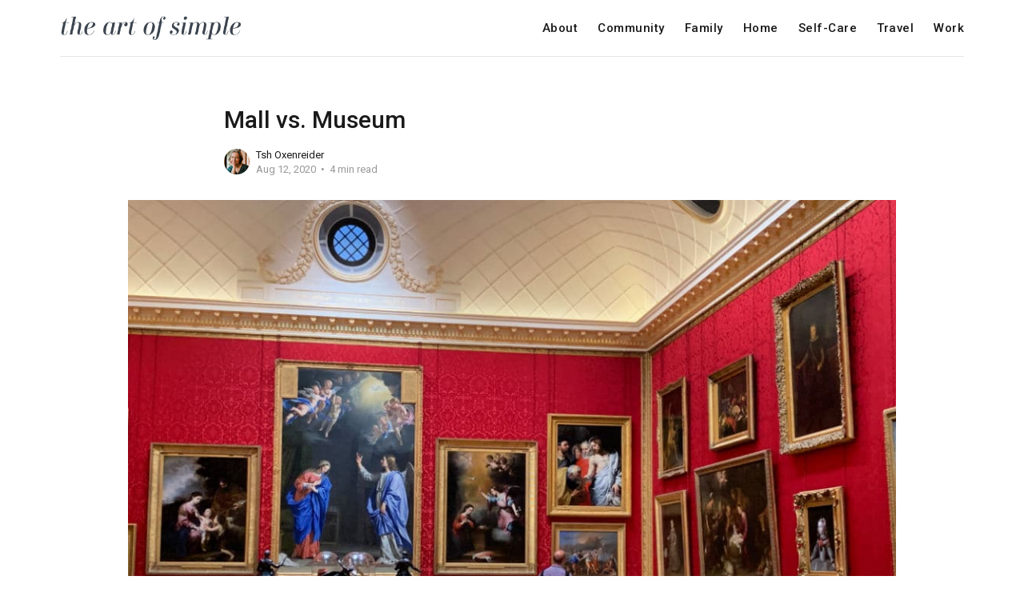

--- FILE ---
content_type: text/html; charset=utf-8
request_url: https://www.theartofsimple.net/instagramasamuseum/
body_size: 6817
content:
<!DOCTYPE html>
<html lang="en">

<head>
    <meta charset="utf-8">
    <meta name="viewport" content="width=device-width, initial-scale=1">
    <title>Mall vs. Museum</title>
    <link rel="stylesheet" href="https://www.theartofsimple.net/assets/built/screen.css?v=0cc2b42da1">
    <link rel="stylesheet" href="https://fonts.googleapis.com/css?family=Roboto:400,400i,500,700,700i">

    <script>
        var siteUrl = 'https://www.theartofsimple.net';
    </script>

    <link rel="icon" href="https://www.theartofsimple.net/content/images/size/w256h256/2021/07/aos-favicon.png" type="image/png">
    <link rel="canonical" href="https://www.theartofsimple.net/instagramasamuseum/">
    <meta name="referrer" content="no-referrer-when-downgrade">
    
    <meta property="og:site_name" content="The Art of Simple">
    <meta property="og:type" content="article">
    <meta property="og:title" content="Mall vs. Museum">
    <meta property="og:description" content="This week in my newsletter [http://tsh.substack.com] I shared that I’ve been
mulling philosophically about social media lately (who am I kidding; I always
do, but I tend to even more in late summer
[https://the-art-of-simple.ghost.io/doubledownonbeinghuman/], as I end my
sabbatical from intense screen">
    <meta property="og:url" content="https://www.theartofsimple.net/instagramasamuseum/">
    <meta property="og:image" content="https://www.theartofsimple.net/content/images/wp-content/uploads/2020/08/museum.jpg">
    <meta property="article:published_time" content="2020-08-12T14:00:37.000Z">
    <meta property="article:modified_time" content="2021-07-22T18:00:16.000Z">
    <meta property="article:tag" content="Self-Care">
    
    <meta property="article:publisher" content="https://www.facebook.com/ghost">
    <meta name="twitter:card" content="summary_large_image">
    <meta name="twitter:title" content="Mall vs. Museum">
    <meta name="twitter:description" content="This week in my newsletter [http://tsh.substack.com] I shared that I’ve been
mulling philosophically about social media lately (who am I kidding; I always
do, but I tend to even more in late summer
[https://the-art-of-simple.ghost.io/doubledownonbeinghuman/], as I end my
sabbatical from intense screen">
    <meta name="twitter:url" content="https://www.theartofsimple.net/instagramasamuseum/">
    <meta name="twitter:image" content="https://www.theartofsimple.net/content/images/wp-content/uploads/2020/08/museum.jpg">
    <meta name="twitter:label1" content="Written by">
    <meta name="twitter:data1" content="Tsh Oxenreider">
    <meta name="twitter:label2" content="Filed under">
    <meta name="twitter:data2" content="Self-Care">
    <meta name="twitter:site" content="@ghost">
    <meta name="twitter:creator" content="@tsh">
    <meta property="og:image:width" content="1000">
    <meta property="og:image:height" content="750">
    
    <script type="application/ld+json">
{
    "@context": "https://schema.org",
    "@type": "Article",
    "publisher": {
        "@type": "Organization",
        "name": "The Art of Simple",
        "url": "https://www.theartofsimple.net/",
        "logo": {
            "@type": "ImageObject",
            "url": "https://www.theartofsimple.net/content/images/2021/07/aos-1.png"
        }
    },
    "author": {
        "@type": "Person",
        "name": "Tsh Oxenreider",
        "image": {
            "@type": "ImageObject",
            "url": "//www.gravatar.com/avatar/5e84a14c4d3c04a8177ab38b79a0202b?s=250&d=mm&r=x",
            "width": 250,
            "height": 250
        },
        "url": "https://www.theartofsimple.net/author/tsh/",
        "sameAs": [
            "https://x.com/tsh"
        ]
    },
    "headline": "Mall vs. Museum",
    "url": "https://www.theartofsimple.net/instagramasamuseum/",
    "datePublished": "2020-08-12T14:00:37.000Z",
    "dateModified": "2021-07-22T18:00:16.000Z",
    "image": {
        "@type": "ImageObject",
        "url": "https://www.theartofsimple.net/content/images/wp-content/uploads/2020/08/museum.jpg",
        "width": 1000,
        "height": 750
    },
    "keywords": "Self-Care",
    "description": "This week in my newsletter [http://tsh.substack.com] I shared that I’ve been\nmulling philosophically about social media lately (who am I kidding; I always\ndo, but I tend to even more in late summer\n[https://the-art-of-simple.ghost.io/doubledownonbeinghuman/], as I end my\nsabbatical from intense screen use\n[https://the-art-of-simple.ghost.io/morethansocialmedia/]).\n\nI told them that I was talking to a friend, a fellow writer who feels the\ntension of “needing” to be on social media for the sake of",
    "mainEntityOfPage": "https://www.theartofsimple.net/instagramasamuseum/"
}
    </script>

    <meta name="generator" content="Ghost 6.14">
    <link rel="alternate" type="application/rss+xml" title="The Art of Simple" href="https://www.theartofsimple.net/rss/">
    
    <script defer src="https://cdn.jsdelivr.net/ghost/sodo-search@~1.8/umd/sodo-search.min.js" data-key="3518dc1a9c5a7be5849bb891d1" data-styles="https://cdn.jsdelivr.net/ghost/sodo-search@~1.8/umd/main.css" data-sodo-search="https://the-art-of-simple.ghost.io/" data-locale="en" crossorigin="anonymous"></script>
    
    <link href="https://www.theartofsimple.net/webmentions/receive/" rel="webmention">
    <script defer src="/public/cards.min.js?v=0cc2b42da1"></script>
    <link rel="stylesheet" type="text/css" href="/public/cards.min.css?v=0cc2b42da1">
    <script defer src="/public/ghost-stats.min.js?v=0cc2b42da1" data-stringify-payload="false" data-datasource="analytics_events" data-storage="localStorage" data-host="https://www.theartofsimple.net/.ghost/analytics/api/v1/page_hit"  tb_site_uuid="32f1aa52-a9db-4372-be3e-e2a47572c4f4" tb_post_uuid="dacd694c-2929-4ec5-a437-8ac101ceafd7" tb_post_type="post" tb_member_uuid="undefined" tb_member_status="undefined"></script><style>:root {--ghost-accent-color: #328c8e;}</style>
    <!-- Google tag (gtag.js) -->
<script async src="https://www.googletagmanager.com/gtag/js?id=G-5ZQYQ5Y80H"></script>
<script>
  window.dataLayer = window.dataLayer || [];
  function gtag(){dataLayer.push(arguments);}
  gtag('js', new Date());

  gtag('config', 'G-5ZQYQ5Y80H');
</script>


<script>
    var gh_search_key = 'f0aadac2e11c11aa406d70f4c2';
    var gh_search_migration = 'v1';
</script>

<script>
(function(w, d) {
 w.adthrive = w.adthrive || {};
 w.adthrive.cmd = w.adthrive.cmd || [];
 w.adthrive.plugin = 'adthrive-ads-1.0.43-manual';
 w.adthrive.host = 'ads.adthrive.com';
 var s = d.createElement('script');
 s.async = true;
 s.referrerpolicy='no-referrer-when-downgrade';
 s.src = 'https://' + w.adthrive.host + '/sites/542c1660303a0e781e777199/ads.min.js?referrer=' + w.encodeURIComponent(w.location.href);
 var n = d.getElementsByTagName('script')[0];
 n.parentNode.insertBefore(s, n);
})(window, document);
</script>

<!-- Global site tag (gtag.js) - Google Analytics -->
<script async src="https://www.googletagmanager.com/gtag/js?id=UA-3923790-1"></script>
<script>
  window.dataLayer = window.dataLayer || [];
  function gtag(){dataLayer.push(arguments);}
  gtag('js', new Date());

  gtag('config', 'UA-3923790-1');
</script>

<meta name='ir-site-verification-token' value='1627064651'>
    <link rel="preconnect" href="https://fonts.bunny.net"><link rel="stylesheet" href="https://fonts.bunny.net/css?family=cardo:400,700|fira-sans:400,500,600"><style>:root {--gh-font-heading: Cardo;--gh-font-body: Fira Sans;}</style>
</head>

<body class="post-template tag-hash-wp tag-selfcare gh-font-heading-cardo gh-font-body-fira-sans">
    <div class="site">
        <header class="site-header">
    <div class="container">
        <div class="navbar">
            <div class="navbar-left">
                <a class="logo" href="https://www.theartofsimple.net">
        <img class="logo-image" src="https://www.theartofsimple.net/content/images/2021/07/aos-1.png" alt="The Art of Simple">
</a>            </div>
            <div class="navbar-right">
                    <nav class="main-nav hidden-xs hidden-sm hidden-md">
                            <a class="menu-item menu-item-about"
        href="https://www.theartofsimple.net/about/">About</a>
    <a class="menu-item menu-item-community"
        href="https://www.theartofsimple.net/tag/community/">Community</a>
    <a class="menu-item menu-item-family"
        href="https://www.theartofsimple.net/tag/family/">Family</a>
    <a class="menu-item menu-item-home"
        href="https://www.theartofsimple.net/tag/home/">Home</a>
    <a class="menu-item menu-item-self-care"
        href="https://www.theartofsimple.net/tag/selfcare/">Self-Care</a>
    <a class="menu-item menu-item-travel"
        href="https://www.theartofsimple.net/tag/travel/">Travel</a>
    <a class="menu-item menu-item-work"
        href="https://www.theartofsimple.net/tag/work/">Work</a>

                    </nav>
                    <div class="burger hidden-lg hidden-xl">
    <div class="burger-bar"></div>
    <div class="burger-bar"></div>
</div>                    <div class="mobile-menu hidden-lg hidden-xl">
    <div class="container">
            <nav class="mobile-nav">
                    <a class="menu-item menu-item-about"
        href="https://www.theartofsimple.net/about/">About</a>
    <a class="menu-item menu-item-community"
        href="https://www.theartofsimple.net/tag/community/">Community</a>
    <a class="menu-item menu-item-family"
        href="https://www.theartofsimple.net/tag/family/">Family</a>
    <a class="menu-item menu-item-home"
        href="https://www.theartofsimple.net/tag/home/">Home</a>
    <a class="menu-item menu-item-self-care"
        href="https://www.theartofsimple.net/tag/selfcare/">Self-Care</a>
    <a class="menu-item menu-item-travel"
        href="https://www.theartofsimple.net/tag/travel/">Travel</a>
    <a class="menu-item menu-item-work"
        href="https://www.theartofsimple.net/tag/work/">Work</a>

            </nav>
    </div>
</div>            </div>
        </div>
    </div>
</header>        <div class="site-content">
            
<div class="content-area">
    <main class="site-main">
            <article class="post tag-hash-wp tag-selfcare single">
                <header class="post-header container medium">
    <h1 class="post-title">
        
        Mall vs. Museum
        
    </h1>
        <div class="post-meta">
        <div class="post-meta-left">
            <div class="post-author">
            <a class="post-author-image-link" href="/author/tsh/">
                <img class="post-author-image lazyload"
                    data-src="//www.gravatar.com/avatar/5e84a14c4d3c04a8177ab38b79a0202b?s&#x3D;250&amp;d&#x3D;mm&amp;r&#x3D;x"
                    src="[data-uri]"
                    alt="Tsh Oxenreider">
            </a>
</div>        </div>
        <div class="post-meta-right">
            <div class="post-author-name">
                <a class="post-author-name-link"
                        href="/author/tsh/">Tsh Oxenreider</a>
            </div>
            <div class="post-meta-bottom">
                <div class="post-date">
                    <time datetime="2020-08-12">
                        Aug 12, 2020
                    </time>
                </div>
                <div class="post-length">4 min read</div>
            </div>
        </div>
</div></header>                    <figure class="post-media container large">
        <div class="u-placeholder">
            <a class="post-image-link" href="/instagramasamuseum/">
                <img class="post-image lazyload"

                    data-srcset="/content/images/size/w400/wp-content/uploads/2020/08/museum.jpg 400w, /content/images/size/w750/wp-content/uploads/2020/08/museum.jpg 750w, /content/images/size/w960/wp-content/uploads/2020/08/museum.jpg 960w, /content/images/size/w1140/wp-content/uploads/2020/08/museum.jpg 1140w, /content/images/size/w1920/wp-content/uploads/2020/08/museum.jpg 1920w"
                    src="[data-uri]"
                     data-sizes="auto" alt="Mall vs. Museum">
            </a>
        </div>

    </figure>
                <div class="post-content kg-canvas u-text-format">
                    <p>This week in <a href="http://tsh.substack.com/?ref=theartofsimple.net">my newsletter</a> I shared that I’ve been mulling philosophically about social media lately (who am I kidding; I always do, but I tend to even more <a href="https://www.theartofsimple.net/doubledownonbeinghuman/" rel="noreferrer noopener">in late summer</a>, as I end my sabbatical from <a href="https://www.theartofsimple.net/morethansocialmedia/" rel="noreferrer noopener">intense screen use</a>).</p><p>I told them that I was talking to a friend, a fellow writer who feels the tension of “needing” to be on social media for the sake of book publishing — we’re told we need to market just as well as we write (and in more and more cases of books released out in the wild these days, market <em>better</em> than we write). Therefore, it’s part of our job to build a following, establish an online presence, be seen as a Thought Leader™️.</p><p>The longer I do this, the more deeply this feels incongruent with how I’m made, with the storytelling blood that pumps through my veins and moves my bones and muscles. To tell stories well, I have to swim in the waters of my work, and coming up to the surface to stay relevant online feels like rocks puncturing the river’s flow. I spend more time navigating the current to make sure I don’t scrape my body on the sharp rocks, and less on following the river to the delta where it flows into the sea.</p><p>This writer friend told me he mutes quite a few people he follows on Instagram, anyone who feels like a sharp rock. He wants to keep the focus on photography on that particular social media app (remember, that’s how it started?), and to do that, he culls his feed so that he mostly sees art while still avoiding potential hurt feelings that come from a blatant ‘unfollow.’ I had forgotten about that mute button.</p><p>I said, “It’s the difference between walking through a museum versus walking through a mall.”</p><p>“Yes, that’s it,” he said.</p><p>I’ve been thinking about this idea for several days now, and have started to use that mute button. Because I agree with him. I have ALL SORTS OF PROBLEMS with Instagram that go deeper than just <em>How does it make me feel?</em>, and those are real and relevant. But the anxiety I often feel when scrolling the app matters, too, and it is indeed similar to how I’d feel back in the day when malls were a thing.</p><figure class="kg-card kg-image-card"><img src="https://www.theartofsimple.net/content/images/wp-content/uploads/2020/08/mall.jpg" class="kg-image" alt loading="lazy"></figure><p>Navigating a gauntlet of beautiful wares displayed in windows, tempting me to believe I didn’t have enough in my life already, didn’t measure up; that what they offered would truly scratch that itch once and for all. Tell yourself you’re coming just a bit to relax, to enjoy the A/C, to just browse, but leave feeling emptier, wanting more, reminded of what you lack in life.</p><p>It’s quieter at a museum. There’s usually space between displayed art, to give visitors room to pause, notice, linger. There might be crowds, but they’re not there to buy, they’re there, like you, to <em>look</em>. To appreciate. Some people sit at a bench and take out their sketchbook and good pencil, to attempt to emulate an artist’s magnificence — not to copy verbatim, but to learn, to capture a bit of the wonder in the talent.</p><figure class="kg-card kg-image-card"><img src="https://www.theartofsimple.net/content/images/wp-content/uploads/2020/08/museum2.jpg" class="kg-image" alt loading="lazy"></figure><p>I like the idea of treating Instagram like a museum instead of the mall it’s become. I mentioned this in Books &amp; Crannies, and I loved how community member Viky responded: she prefers Instagram for inspiration, not connection. <em>That’s it</em>, I thought. If I need/want to connect with the general public, I use Twitter. If I need/want inspiration, I use Instagram.</p><p>Or that’s the theory, anyway. Social media ills notwithstanding, if we lived in a vacuum and everyone had pure motives and there were no Silicon Valley men behind the curtain pulling the levers and profiting the most out of all of us, this is how I’d like social media to work. I’d like Twitter to be an ancient Greek agora where people shared ideas, and Instagram to be the museum where we can admire each other’s art.</p><p>It doesn’t really work that way. Hence the need for guardrails in our lives to protect us from addiction and depression.</p><p>I will always have visceral feelings about the place social media has in the life of a writer, and apoplectic feelings about what social media is doing to our brains, collective rhetoric, and politics big and small. But perhaps one small thing I can do for myself is mute otherwise well-meaning folks so that I don’t quite feel that shopping mall anxiety when all I wanted to do was browse a museum.</p><figure class="kg-card kg-image-card kg-card-hascaption"><img src="https://www.theartofsimple.net/content/images/wp-content/uploads/2020/08/instagram.jpg" class="kg-image" alt loading="lazy"><figcaption><em>(<a href="https://www.instagram.com/andrea.debbink/?ref=theartofsimple.net" target="_blank" rel="noreferrer noopener">Andrea</a>, <a href="https://www.instagram.com/organicstine/?ref=theartofsimple.net" target="_blank" rel="noreferrer noopener">Christine</a>, and <a href="https://www.instagram.com/carolineteselle/?ref=theartofsimple.net" target="_blank" rel="noreferrer noopener">Caroline</a>, all of whom write here on AoS. Apparently I like it when people post flowers.)</em></figcaption></figure><p>We’ll see if it’s possible. There are a few bright spots on the ‘gram, and I’m grateful for the worlds they share: nature, farms, art, photography, books, dogs, gardens, nature, and more nature.</p>
                </div>
                    <div class="post-tags container medium">
            <a class="post-tag tag-selfcare" href="/tag/selfcare/" title="Self-Care">Self-Care</a>
    </div>
            </article>
            <section class="related-posts container medium">
        <h3 class="related-title">You Might Also Like...</h3>
        <div class="post-feed u-hover-wrapper">
                <article
    class="post tag-big-picture tag-hash-wp u-hover-item">
    <a class="post-link u-permalink" href="/dearmein2010-9/"></a>
        <figure class="post-media">
        <div class="u-placeholder same-height rectangle">
            <a class="post-image-link" href="/dearmein2010-9/">
                <img class="post-image lazyload u-object-fit"

                    data-srcset="/content/images/size/w400/wp-content/uploads/2020/12/mainstreet-georgetown-scaled.jpg 400w, /content/images/size/w750/wp-content/uploads/2020/12/mainstreet-georgetown-scaled.jpg 750w, /content/images/size/w960/wp-content/uploads/2020/12/mainstreet-georgetown-scaled.jpg 960w, /content/images/size/w1140/wp-content/uploads/2020/12/mainstreet-georgetown-scaled.jpg 1140w, /content/images/size/w1920/wp-content/uploads/2020/12/mainstreet-georgetown-scaled.jpg 1920w"
                    src="[data-uri]"
                     data-sizes="auto" alt="Dear Me, vol. 10">
            </a>
        </div>

    </figure>
    <div class="post-wrapper">
        <header class="post-header">
    <h4 class="post-title">
        <a class="post-title-link" href="/dearmein2010-9/">
        Dear Me, vol. 10
        </a>
    </h4>
</header>        <div class="post-excerpt">
            Keeping up with my monthly series in 2020 as a
        </div>
        <div class="post-meta">
        <div class="post-meta-left">
            <div class="post-author">
            <a class="post-author-image-link" href="/author/tsh/">
                <img class="post-author-image lazyload"
                    data-src="//www.gravatar.com/avatar/5e84a14c4d3c04a8177ab38b79a0202b?s&#x3D;250&amp;d&#x3D;mm&amp;r&#x3D;x"
                    src="[data-uri]"
                    alt="Tsh Oxenreider">
            </a>
</div>        </div>
        <div class="post-meta-right">
            <div class="post-author-name">
                <a class="post-author-name-link"
                        href="/author/tsh/">Tsh Oxenreider</a>
            </div>
            <div class="post-meta-bottom">
                <div class="post-date">
                    <time datetime="2020-12-21">
                        Dec 21, 2020
                    </time>
                </div>
                <div class="post-length">5 min read</div>
            </div>
        </div>
</div>    </div>
</article>                <article
    class="post tag-hash-wp tag-nature tag-selfcare u-hover-item">
    <a class="post-link u-permalink" href="/what-the-bleak-midwinter-can-teach-us/"></a>
        <figure class="post-media">
        <div class="u-placeholder same-height rectangle">
            <a class="post-image-link" href="/what-the-bleak-midwinter-can-teach-us/">
                <img class="post-image lazyload u-object-fit"

                    data-srcset="/content/images/size/w400/wp-content/uploads/2020/12/winterwindow.jpg 400w, /content/images/size/w750/wp-content/uploads/2020/12/winterwindow.jpg 750w, /content/images/size/w960/wp-content/uploads/2020/12/winterwindow.jpg 960w, /content/images/size/w1140/wp-content/uploads/2020/12/winterwindow.jpg 1140w, /content/images/size/w1920/wp-content/uploads/2020/12/winterwindow.jpg 1920w"
                    src="[data-uri]"
                     data-sizes="auto" alt="What the Bleak Midwinter Can Teach Us">
            </a>
        </div>

    </figure>
    <div class="post-wrapper">
        <header class="post-header">
    <h4 class="post-title">
        <a class="post-title-link" href="/what-the-bleak-midwinter-can-teach-us/">
        What the Bleak Midwinter Can Teach Us
        </a>
    </h4>
</header>        <div class="post-excerpt">
            One of my favorite songs this time of year is
        </div>
        <div class="post-meta">
        <div class="post-meta-left">
            <div class="post-author">
            <a class="post-author-image-link" href="/author/andrea/">
                <img class="post-author-image lazyload"
                    data-src="/content/images/size/w150/avatar/0132447e1eb52a0644ebacb5c8ebfec9.jpeg"
                    src="[data-uri]"
                    alt="Andrea Debbink">
            </a>
</div>        </div>
        <div class="post-meta-right">
            <div class="post-author-name">
                <a class="post-author-name-link"
                        href="/author/andrea/">Andrea Debbink</a>
            </div>
            <div class="post-meta-bottom">
                <div class="post-date">
                    <time datetime="2020-12-18">
                        Dec 18, 2020
                    </time>
                </div>
                <div class="post-length">5 min read</div>
            </div>
        </div>
</div>    </div>
</article>        </div>
    </section>
            </main>
</div>
        </div>
        <footer class="site-footer container">
        <nav class="footer-nav">
                <a class="menu-item menu-item-about"
        href="https://www.theartofsimple.net/about/">About</a>
    <a class="menu-item menu-item-podcast"
        href="https://www.theartofsimple.net/podcast/">Podcast</a>
    <a class="menu-item menu-item-permission-privacy"
        href="https://www.theartofsimple.net/privacy/">Permission &amp; Privacy</a>
    <a class="menu-item menu-item-contact"
        href="https://www.theartofsimple.net/contact/">Contact</a>

        </nav>
    <div class="footer-social">
            <a class="footer-social-item footer-social-item-facebook"
                href="https://www.facebook.com/ghost" target="_blank"
                rel="noopener noreferrer" aria-label="Facebook">
                <i class="icon icon-facebook"></i>
            </a>
            <a class="footer-social-item footer-social-item-twitter"
                href="https://x.com/ghost" target="_blank"
                rel="noopener noreferrer" aria-label="Twitter">
                <i class="icon icon-twitter"></i>
            </a>
        <a class="footer-social-item footer-social-item-rss"
            href="https://feedly.com/i/subscription/feed/https://www.theartofsimple.net/rss/"
            target="_blank" rel="noopener noreferrer" aria-label="RSS">
            <i class="icon icon-rss"></i>
        </a>
    </div>
    <div class="copyright">
        Powered by <a href="https://ghost.org/" target="_blank">Ghost</a>
    </div>
</footer>    </div>

    <script
        src="https://code.jquery.com/jquery-3.3.1.min.js"
        integrity="sha256-FgpCb/KJQlLNfOu91ta32o/NMZxltwRo8QtmkMRdAu8="
        crossorigin="anonymous">
    </script>
    <script src="https://www.theartofsimple.net/assets/built/main.min.js?v=0cc2b42da1"></script>

    

    <!-- AdThrive - Override ad iframe styles -->
<script>
setInterval(() => {
 const adThriveLoaded = document.getElementsByTagName('body')[0].classList.contains('adthrive-device-phone') ||
  document.getElementsByTagName('body')[0].classList.contains('adthrive-device-tablet') ||
  document.getElementsByTagName('body')[0].classList.contains('adthrive-device-desktop');
 if (!adThriveLoaded) {
  console.log('Waiting for AdThrive...');
  return;
 }
 if (adThriveLoaded) {
  const ads = document.querySelectorAll(".adthrive-ad iframe");
  ads.forEach(ad => {
      if (typeof ad.width !== "undefined" && ad.width !== "1") {
    ad.style.width = ad.width + "px";
      }
      if (typeof ad.display !== "undefined" && ad.display !== "inline") {
    ad.style.display = "inline";
      }
  });
 }
}, 50);
</script>
</body>

</html>

--- FILE ---
content_type: text/plain; charset=utf-8
request_url: https://ads.adthrive.com/http-api/cv2
body_size: 3921
content:
{"om":["00xbjwwl","0iyi1awv","0y0basn0","1","10011/ba9f11025c980a17f6936d2888902e29","10310289136970_462615644","10310289136970_462616255","10310289136970_593674671","10ua7afe","11142692","11769254","1185:1610326628","1185:1610326728","11896988","119plw33","12010080","12010084","12010088","12168663","12171164","12171239","12181250","124843_10","124844_23","124848_8","124853_8","16n4d5n2","17_23391296","17_24767257","17_24794136","17_24794138","17_24794142","17x0742b","1dynz4oo","1h2987yhpl7","1h7yhpl7","1ktgrre1","1qycnxb6","1szmtd70","1ybd10t0","202430_200_EAAYACog7t9UKc5iyzOXBU.xMcbVRrAuHeIU5IyS9qdlP9IeJGUyBMfW1N0_","206_547332","2132:44764946","2179:577825240619426055","2179:588456990281949949","2249:651403773","2249:703670433","2249:794351835561","226226132","2307:00xbjwwl","2307:0gpaphas","2307:1h7yhpl7","2307:1szmtd70","2307:286bn7o6","2307:3d4r29fd","2307:3v2n6fcp","2307:4jvxy62x","2307:7cmeqmw8","2307:7hzic894","2307:7xb3th35","2307:8orkh93v","2307:9ckgjh5j","2307:9i2ttdsc","2307:a566o9hb","2307:d8lb4cac","2307:dt8ncuzh","2307:e1an7fls","2307:f3tdw9f3","2307:fqeh4hao","2307:g749lgab","2307:hfqgqvcv","2307:hn3eanl8","2307:kbu6vdml","2307:lxoi65lp","2307:lym1wdwi","2307:o2s05iig","2307:ooo6jtia","2307:pi9dvb89","2307:plth4l1a","2307:revf1erj","2307:sj78qu8s","2307:u30fsj32","2307:u3i8n6ef","2307:u4atmpu4","2307:v8v6h2i5","2307:xgzzblzl","2307:y96tvrmt","2307:z2zvrgyz","23t9uf9c","2409_15064_70_81103019","2409_15064_70_85809016","2409_15064_70_85809110","2409_25495_176_CR52092921","2409_25495_176_CR52092923","2409_25495_176_CR52092954","2409_25495_176_CR52092957","2409_25495_176_CR52153848","2409_25495_176_CR52153849","2409_25495_176_CR52178316","2409_25495_176_CR52178317","2409_25495_176_CR52186411","24598437","248492122","24xairda","25_8b5u826e","25_ti0s3bz3","25_utberk8n","26210676","262808","2676:81127799","2676:86698155","2676:86739704","2676:86739739","2760:176_CR52092921","2760:176_CR52092923","2760:176_CR52153848","2760:176_CR52153849","2760:176_CR52175339","2760:176_CR52186411","2760:176_CR52186412","286bn7o6","2jjp1phz","3018/92e0ab625e35bc992e27707ecbf43469","308_125204_13","322428b6-3ad3-4ac2-9976-69f3a1dcfa2a","3335_25247_700109379","3335_25247_700109389","33603859","33604310","33605403","33605623","33610849","33637455","34182009","34552895","3490:CR52092921","3490:CR52092923","3490:CR52178316","3490:CR52178317","3658_104709_s400875z","3658_131357_9i2ttdsc","3658_136236_hn3eanl8","3658_150236_gjej01ec","3658_15032_e1an7fls","3658_15078_87gc0tji","3658_15078_cuudl2xr","3658_15078_fqeh4hao","3658_15078_h7fq12y2","3658_15078_revf1erj","3658_18008_r6vl3f1t","3658_184142_1szmtd70","3658_203382_6egun54t","3658_203382_f3tdw9f3","3658_203382_z2zvrgyz","3658_22070_t3wa7f3z","3658_22070_unm41vt6","3658_93957_T26479487","37qyxakf","381513943572","3822:24417995","38495746","3LMBEkP-wis","3ht3x9kw","3v2n6fcp","409_216386","409_216416","409_220343","409_220356","409_226321","409_227223","409_230713","44023623","45327625","458901553568","47869802","481703827","485027845327","4etfwvf1","4fk9nxse","4n9mre1i","50923117","53v6aquw","54779847","54779856","549638","5504:203526","5510:cymho2zs","5510:pefxr7k2","5510:quk7w53j","5510:u4atmpu4","5510:w31aqin2","557_409_220139","557_409_220141","557_409_223589","557_409_228105","557_409_230714","557_409_230718","558_93_u4atmpu4","56018481","56341213","56824595","5726507753","59780474","59856354","5s8wi8hf","60157556","60360546","609577512","61161756","61210719","61916211","61916223","61916225","61916229","61932920","61932925","61932933","61932957","6226527055","6226528609","6226534271","6226543513","627309159","628015148","628153053","628153173","628222860","628223277","628360579","628360582","628444439","628456310","628456313","628456391","628622163","628622172","628622178","628622241","628622247","628622250","628683371","628687043","628687157","628687460","628687463","628803013","628841673","629009180","629167998","629168001","629168010","629168565","629171196","629171202","62978887","630137823","6547_67916_1G1BrIgZsWGPeMESTlcP","6547_67916_7m4mzgEVyLq6bJkBnL0Q","6547_67916_9cAD91SK3tJpGP9wF3Is","6547_67916_JTiZFgdIVCHauI2ysHBz","6547_67916_Ww6wCQA009KSD9VlIx9c","6547_67916_Yvu65a5MDiYJ7jQ00ocq","6547_67916_iT5DfVcWNzJlNr257vMx","6547_67916_ipTzV3tEBRt7opL0mVDr","659216891404","673375558002","680_99480_700109389","680_99480_700109391","68rseg59","695879875","697525780","697893306","6bu8dp95","6egun54t","6ejtrnf9","6mrds7pc","6n75eq9i","6pamm6b8","6q6gnywp","700109389","700109399","702397981","702423494","702834414","704889081","705115233","705115332","705115442","705115523","705116521","705127202","708727053","725271087996","725271125718","7354_138543_85444701","7354_138543_85444715","7354_138543_85444747","7354_138543_85808988","74wv3qdx","76mreekc","794109848040","7o57i93x","7qkajqck","7sf7w6kh","7x298b3th35","7xb3th35","8160967","8193078","85494159","85987379","86082782","86925937","86991452","8b5u826e","8f329dd2-36c4-4bcb-a224-07dcf3ec5b1d","8orkh93v","9057/0328842c8f1d017570ede5c97267f40d","9057/0da634e56b4dee1eb149a27fcef83898","9057/211d1f0fa71d1a58cabee51f2180e38f","9057/231dc6cdaab2d0112d8c69cdcbfdf9e9","9057/b232bee09e318349723e6bde72381ba0","9i2ttdsc","9krcxphu","9t4it8tr","9t6gmxuz","DKT6hxpvlCE","a3ts2hcp","a7wye4jw","ad6783io","af9kspoi","alcoo4e5","arkbrnjf","b39rnvp2","b92980cwbcd","bc5edztw","bpecuyjx","bxxblcsc","c1hsjx06","ccjshd7v","cr-2azmi2ttu9vd","cr-2azmi2ttuatj","cr-2azmi2ttubwe","cr-2azmi2ttubxe","cr-9hxzbqc08jrgv2","cr-aav22g2vubwj","cr-aaw20e2pubwj","cr-aawz2m4qubwj","cr-aawz3f2tubwj","cr-aawz3f3xubwj","cr-aawz3fzwubwj","cr-ccrzxi5tx7uiu","cr-ccrzxi5tx7vjv","cr-dfsz3h5wu7tmu","cr-dftw1fzqv7tmu","cr-dftw1fzqv7uiu","cr-f6puwm2w27tf1","cr223-e7wu2m2qxeu","cv0h9mrv","cymho2zs","d02sgs5o","d03uoroo","d4pqkecm","de66hk0y","dt8ncuzh","duovgl0f","dxfpbb3p","dy35slve","exgmab74","f3tdw9f3","f5jxtba9","f79wd14t","fjp0ceax","fqeh4hao","fqsh3oko","g1cx0n31","g29thswx","g749lgab","gjwam5dw","gn3plkq1","h4ri05oz","hf298qgqvcv","hffavbt7","hfqgqvcv","hr5uo0z9","hswgcqif","hya8dpaz","i2aglcoy","i35hdrxv","i90isgt0","ibf35bj8","icajkkn0","iofnf53f","j39smngx","j7i7slyr","jsy1a3jk","k2xfz54q","l4298p5cwls","l4p5cwls","l5x3df1q","lc1wx7d6","lc408s2k","ljai1zni","ll77hviy","lxlnailk","lxoi65lp","lym1wdwi","mhk98j8a","mmr74uc4","mnzinbrt","muaxvglt","muvxy961","mw6403uw","mz6snrrk","n8w0plts","nr2985arrhc","nr5arrhc","nx53afwv","o2s05iig","o5xj653n","oj70mowv","ooo6jtia","oz31jrd0","pefxr7k2","pi9dvb89","pkydekxi","pl298th4l1a","plth4l1a","pm9dmfkk","q42kdoya","q9plh3qd","qp9gc5fs","qqvgscdx","qt09ii59","r6vl3f1t","riaslz7g","ru42zlpb","s4s41bit","sl57pdtd","t79r9pdb","t7d69r6a","tlbbqljf","u30fsj32","u3i8n6ef","u4atmpu4","uqph5v76","uuw0t8q6","uvzw7l54","v705kko8","v8v6h2i5","vdcb5d4i","w29yu4s2","w31aqin2","wdpfp43w","wih2rdv3","wvuhrb6o","wxfnrapl","x8ej2sbt","xcz964hp","xdaezn6y","xgzzblzl","y141rtv6","y96tvrmt","yass8yy7","yck56l4i","ycxmeyu6","ygwxiaon","yi6qlg3p","z68m148x","zep75yl2","zpm9ltrh","7979132","7979135"],"pmp":[],"adomains":["123notices.com","1md.org","about.bugmd.com","acelauncher.com","adameve.com","akusoli.com","allyspin.com","askanexpertonline.com","atomapplications.com","bassbet.com","betsson.gr","biz-zone.co","bizreach.jp","braverx.com","bubbleroom.se","bugmd.com","buydrcleanspray.com","byrna.com","capitaloneshopping.com","clarifion.com","combatironapparel.com","controlcase.com","convertwithwave.com","cotosen.com","countingmypennies.com","cratedb.com","croisieurope.be","cs.money","dallasnews.com","definition.org","derila-ergo.com","dhgate.com","dhs.gov","displate.com","easyprint.app","easyrecipefinder.co","fabpop.net","familynow.club","fla-keys.com","folkaly.com","g123.jp","gameswaka.com","getbugmd.com","getconsumerchoice.com","getcubbie.com","gowavebrowser.co","gowdr.com","gransino.com","grosvenorcasinos.com","guard.io","hero-wars.com","holts.com","instantbuzz.net","itsmanual.com","jackpotcitycasino.com","justanswer.com","justanswer.es","la-date.com","lightinthebox.com","liverrenew.com","local.com","lovehoney.com","lulutox.com","lymphsystemsupport.com","manualsdirectory.org","meccabingo.com","medimops.de","mensdrivingforce.com","millioner.com","miniretornaveis.com","mobiplus.me","myiq.com","national-lottery.co.uk","naturalhealthreports.net","nbliver360.com","nikke-global.com","nordicspirit.co.uk","nuubu.com","onlinemanualspdf.co","original-play.com","outliermodel.com","paperela.com","paradisestays.site","parasiterelief.com","peta.org","photoshelter.com","plannedparenthood.org","playvod-za.com","printeasilyapp.com","printwithwave.com","profitor.com","quicklearnx.com","quickrecipehub.com","rakuten-sec.co.jp","rangeusa.com","refinancegold.com","robocat.com","royalcaribbean.com","saba.com.mx","shift.com","simple.life","spinbara.com","systeme.io","taboola.com","tackenberg.de","temu.com","tenfactorialrocks.com","theoceanac.com","topaipick.com","totaladblock.com","usconcealedcarry.com","vagisil.com","vegashero.com","vegogarden.com","veryfast.io","viewmanuals.com","viewrecipe.net","votervoice.net","vuse.com","wavebrowser.co","wavebrowserpro.com","weareplannedparenthood.org","xiaflex.com","yourchamilia.com"]}